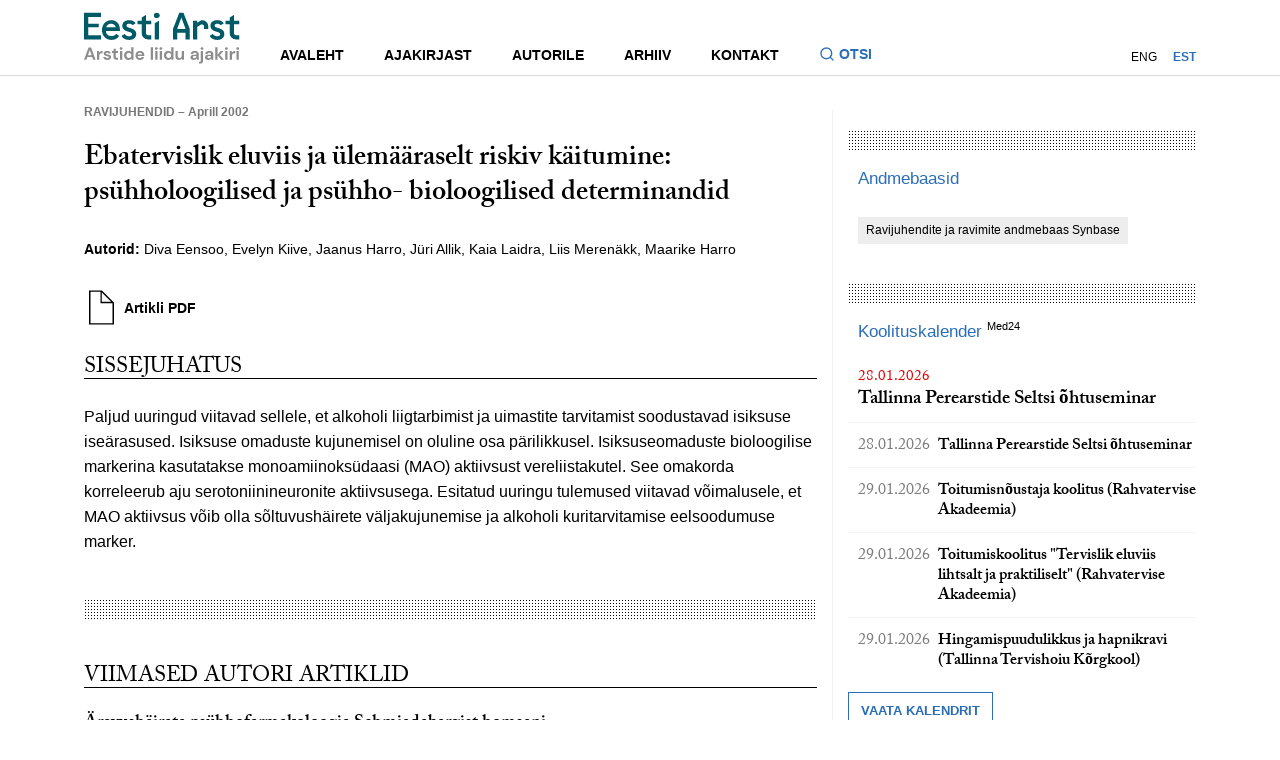

--- FILE ---
content_type: text/html; charset=UTF-8
request_url: https://eestiarst.ee/ebatervislik-eluviis-ja-ulemaaraselt-riskiv-kaitumine-psuhholoogilised-ja-psuhho-bioloogilised-determinandid/
body_size: 10471
content:
<!DOCTYPE html>
<html lang="en">
<head>
    <meta charset="UTF-8">
    <meta http-equiv="X-UA-Compatible" content="IE=edge,chrome=1">
    <title>  Ebatervislik eluviis ja ülemääraselt riskiv käitumine: psühholoogilised ja psühho- bioloogilised determinandid - Eesti Arst - Eesti Arstide Liidu ajakiri</title>
    <script src="//use.typekit.net/crd2jks.js"></script>
    <script>try {
        Typekit.load();
    } catch (e) {
    }</script>
    <meta name='robots' content='max-image-preview:large' />
<link rel="alternate" hreflang="et" href="https://eestiarst.ee/ebatervislik-eluviis-ja-ulemaaraselt-riskiv-kaitumine-psuhholoogilised-ja-psuhho-bioloogilised-determinandid/" />
<link rel="alternate" hreflang="x-default" href="https://eestiarst.ee/ebatervislik-eluviis-ja-ulemaaraselt-riskiv-kaitumine-psuhholoogilised-ja-psuhho-bioloogilised-determinandid/" />
<link rel='stylesheet' id='wp-block-library-css' href='https://eestiarst.ee/wp-includes/css/dist/block-library/style.min.css' type='text/css' media='all' />
<style id='classic-theme-styles-inline-css' type='text/css'>
/*! This file is auto-generated */
.wp-block-button__link{color:#fff;background-color:#32373c;border-radius:9999px;box-shadow:none;text-decoration:none;padding:calc(.667em + 2px) calc(1.333em + 2px);font-size:1.125em}.wp-block-file__button{background:#32373c;color:#fff;text-decoration:none}
</style>
<style id='global-styles-inline-css' type='text/css'>
body{--wp--preset--color--black: #000000;--wp--preset--color--cyan-bluish-gray: #abb8c3;--wp--preset--color--white: #ffffff;--wp--preset--color--pale-pink: #f78da7;--wp--preset--color--vivid-red: #cf2e2e;--wp--preset--color--luminous-vivid-orange: #ff6900;--wp--preset--color--luminous-vivid-amber: #fcb900;--wp--preset--color--light-green-cyan: #7bdcb5;--wp--preset--color--vivid-green-cyan: #00d084;--wp--preset--color--pale-cyan-blue: #8ed1fc;--wp--preset--color--vivid-cyan-blue: #0693e3;--wp--preset--color--vivid-purple: #9b51e0;--wp--preset--gradient--vivid-cyan-blue-to-vivid-purple: linear-gradient(135deg,rgba(6,147,227,1) 0%,rgb(155,81,224) 100%);--wp--preset--gradient--light-green-cyan-to-vivid-green-cyan: linear-gradient(135deg,rgb(122,220,180) 0%,rgb(0,208,130) 100%);--wp--preset--gradient--luminous-vivid-amber-to-luminous-vivid-orange: linear-gradient(135deg,rgba(252,185,0,1) 0%,rgba(255,105,0,1) 100%);--wp--preset--gradient--luminous-vivid-orange-to-vivid-red: linear-gradient(135deg,rgba(255,105,0,1) 0%,rgb(207,46,46) 100%);--wp--preset--gradient--very-light-gray-to-cyan-bluish-gray: linear-gradient(135deg,rgb(238,238,238) 0%,rgb(169,184,195) 100%);--wp--preset--gradient--cool-to-warm-spectrum: linear-gradient(135deg,rgb(74,234,220) 0%,rgb(151,120,209) 20%,rgb(207,42,186) 40%,rgb(238,44,130) 60%,rgb(251,105,98) 80%,rgb(254,248,76) 100%);--wp--preset--gradient--blush-light-purple: linear-gradient(135deg,rgb(255,206,236) 0%,rgb(152,150,240) 100%);--wp--preset--gradient--blush-bordeaux: linear-gradient(135deg,rgb(254,205,165) 0%,rgb(254,45,45) 50%,rgb(107,0,62) 100%);--wp--preset--gradient--luminous-dusk: linear-gradient(135deg,rgb(255,203,112) 0%,rgb(199,81,192) 50%,rgb(65,88,208) 100%);--wp--preset--gradient--pale-ocean: linear-gradient(135deg,rgb(255,245,203) 0%,rgb(182,227,212) 50%,rgb(51,167,181) 100%);--wp--preset--gradient--electric-grass: linear-gradient(135deg,rgb(202,248,128) 0%,rgb(113,206,126) 100%);--wp--preset--gradient--midnight: linear-gradient(135deg,rgb(2,3,129) 0%,rgb(40,116,252) 100%);--wp--preset--font-size--small: 13px;--wp--preset--font-size--medium: 20px;--wp--preset--font-size--large: 36px;--wp--preset--font-size--x-large: 42px;--wp--preset--spacing--20: 0.44rem;--wp--preset--spacing--30: 0.67rem;--wp--preset--spacing--40: 1rem;--wp--preset--spacing--50: 1.5rem;--wp--preset--spacing--60: 2.25rem;--wp--preset--spacing--70: 3.38rem;--wp--preset--spacing--80: 5.06rem;--wp--preset--shadow--natural: 6px 6px 9px rgba(0, 0, 0, 0.2);--wp--preset--shadow--deep: 12px 12px 50px rgba(0, 0, 0, 0.4);--wp--preset--shadow--sharp: 6px 6px 0px rgba(0, 0, 0, 0.2);--wp--preset--shadow--outlined: 6px 6px 0px -3px rgba(255, 255, 255, 1), 6px 6px rgba(0, 0, 0, 1);--wp--preset--shadow--crisp: 6px 6px 0px rgba(0, 0, 0, 1);}:where(.is-layout-flex){gap: 0.5em;}:where(.is-layout-grid){gap: 0.5em;}body .is-layout-flow > .alignleft{float: left;margin-inline-start: 0;margin-inline-end: 2em;}body .is-layout-flow > .alignright{float: right;margin-inline-start: 2em;margin-inline-end: 0;}body .is-layout-flow > .aligncenter{margin-left: auto !important;margin-right: auto !important;}body .is-layout-constrained > .alignleft{float: left;margin-inline-start: 0;margin-inline-end: 2em;}body .is-layout-constrained > .alignright{float: right;margin-inline-start: 2em;margin-inline-end: 0;}body .is-layout-constrained > .aligncenter{margin-left: auto !important;margin-right: auto !important;}body .is-layout-constrained > :where(:not(.alignleft):not(.alignright):not(.alignfull)){max-width: var(--wp--style--global--content-size);margin-left: auto !important;margin-right: auto !important;}body .is-layout-constrained > .alignwide{max-width: var(--wp--style--global--wide-size);}body .is-layout-flex{display: flex;}body .is-layout-flex{flex-wrap: wrap;align-items: center;}body .is-layout-flex > *{margin: 0;}body .is-layout-grid{display: grid;}body .is-layout-grid > *{margin: 0;}:where(.wp-block-columns.is-layout-flex){gap: 2em;}:where(.wp-block-columns.is-layout-grid){gap: 2em;}:where(.wp-block-post-template.is-layout-flex){gap: 1.25em;}:where(.wp-block-post-template.is-layout-grid){gap: 1.25em;}.has-black-color{color: var(--wp--preset--color--black) !important;}.has-cyan-bluish-gray-color{color: var(--wp--preset--color--cyan-bluish-gray) !important;}.has-white-color{color: var(--wp--preset--color--white) !important;}.has-pale-pink-color{color: var(--wp--preset--color--pale-pink) !important;}.has-vivid-red-color{color: var(--wp--preset--color--vivid-red) !important;}.has-luminous-vivid-orange-color{color: var(--wp--preset--color--luminous-vivid-orange) !important;}.has-luminous-vivid-amber-color{color: var(--wp--preset--color--luminous-vivid-amber) !important;}.has-light-green-cyan-color{color: var(--wp--preset--color--light-green-cyan) !important;}.has-vivid-green-cyan-color{color: var(--wp--preset--color--vivid-green-cyan) !important;}.has-pale-cyan-blue-color{color: var(--wp--preset--color--pale-cyan-blue) !important;}.has-vivid-cyan-blue-color{color: var(--wp--preset--color--vivid-cyan-blue) !important;}.has-vivid-purple-color{color: var(--wp--preset--color--vivid-purple) !important;}.has-black-background-color{background-color: var(--wp--preset--color--black) !important;}.has-cyan-bluish-gray-background-color{background-color: var(--wp--preset--color--cyan-bluish-gray) !important;}.has-white-background-color{background-color: var(--wp--preset--color--white) !important;}.has-pale-pink-background-color{background-color: var(--wp--preset--color--pale-pink) !important;}.has-vivid-red-background-color{background-color: var(--wp--preset--color--vivid-red) !important;}.has-luminous-vivid-orange-background-color{background-color: var(--wp--preset--color--luminous-vivid-orange) !important;}.has-luminous-vivid-amber-background-color{background-color: var(--wp--preset--color--luminous-vivid-amber) !important;}.has-light-green-cyan-background-color{background-color: var(--wp--preset--color--light-green-cyan) !important;}.has-vivid-green-cyan-background-color{background-color: var(--wp--preset--color--vivid-green-cyan) !important;}.has-pale-cyan-blue-background-color{background-color: var(--wp--preset--color--pale-cyan-blue) !important;}.has-vivid-cyan-blue-background-color{background-color: var(--wp--preset--color--vivid-cyan-blue) !important;}.has-vivid-purple-background-color{background-color: var(--wp--preset--color--vivid-purple) !important;}.has-black-border-color{border-color: var(--wp--preset--color--black) !important;}.has-cyan-bluish-gray-border-color{border-color: var(--wp--preset--color--cyan-bluish-gray) !important;}.has-white-border-color{border-color: var(--wp--preset--color--white) !important;}.has-pale-pink-border-color{border-color: var(--wp--preset--color--pale-pink) !important;}.has-vivid-red-border-color{border-color: var(--wp--preset--color--vivid-red) !important;}.has-luminous-vivid-orange-border-color{border-color: var(--wp--preset--color--luminous-vivid-orange) !important;}.has-luminous-vivid-amber-border-color{border-color: var(--wp--preset--color--luminous-vivid-amber) !important;}.has-light-green-cyan-border-color{border-color: var(--wp--preset--color--light-green-cyan) !important;}.has-vivid-green-cyan-border-color{border-color: var(--wp--preset--color--vivid-green-cyan) !important;}.has-pale-cyan-blue-border-color{border-color: var(--wp--preset--color--pale-cyan-blue) !important;}.has-vivid-cyan-blue-border-color{border-color: var(--wp--preset--color--vivid-cyan-blue) !important;}.has-vivid-purple-border-color{border-color: var(--wp--preset--color--vivid-purple) !important;}.has-vivid-cyan-blue-to-vivid-purple-gradient-background{background: var(--wp--preset--gradient--vivid-cyan-blue-to-vivid-purple) !important;}.has-light-green-cyan-to-vivid-green-cyan-gradient-background{background: var(--wp--preset--gradient--light-green-cyan-to-vivid-green-cyan) !important;}.has-luminous-vivid-amber-to-luminous-vivid-orange-gradient-background{background: var(--wp--preset--gradient--luminous-vivid-amber-to-luminous-vivid-orange) !important;}.has-luminous-vivid-orange-to-vivid-red-gradient-background{background: var(--wp--preset--gradient--luminous-vivid-orange-to-vivid-red) !important;}.has-very-light-gray-to-cyan-bluish-gray-gradient-background{background: var(--wp--preset--gradient--very-light-gray-to-cyan-bluish-gray) !important;}.has-cool-to-warm-spectrum-gradient-background{background: var(--wp--preset--gradient--cool-to-warm-spectrum) !important;}.has-blush-light-purple-gradient-background{background: var(--wp--preset--gradient--blush-light-purple) !important;}.has-blush-bordeaux-gradient-background{background: var(--wp--preset--gradient--blush-bordeaux) !important;}.has-luminous-dusk-gradient-background{background: var(--wp--preset--gradient--luminous-dusk) !important;}.has-pale-ocean-gradient-background{background: var(--wp--preset--gradient--pale-ocean) !important;}.has-electric-grass-gradient-background{background: var(--wp--preset--gradient--electric-grass) !important;}.has-midnight-gradient-background{background: var(--wp--preset--gradient--midnight) !important;}.has-small-font-size{font-size: var(--wp--preset--font-size--small) !important;}.has-medium-font-size{font-size: var(--wp--preset--font-size--medium) !important;}.has-large-font-size{font-size: var(--wp--preset--font-size--large) !important;}.has-x-large-font-size{font-size: var(--wp--preset--font-size--x-large) !important;}
.wp-block-navigation a:where(:not(.wp-element-button)){color: inherit;}
:where(.wp-block-post-template.is-layout-flex){gap: 1.25em;}:where(.wp-block-post-template.is-layout-grid){gap: 1.25em;}
:where(.wp-block-columns.is-layout-flex){gap: 2em;}:where(.wp-block-columns.is-layout-grid){gap: 2em;}
.wp-block-pullquote{font-size: 1.5em;line-height: 1.6;}
</style>
<link rel='stylesheet' id='contact-form-7-css' href='https://eestiarst.ee/wp-content/plugins/contact-form-7/includes/css/styles.css' type='text/css' media='all' />
<link rel='stylesheet' id='main-css' href='https://eestiarst.ee/wp-content/themes/eesti%20arst/inc/global.min.css' type='text/css' media='all' />
<link rel="https://api.w.org/" href="https://eestiarst.ee/wp-json/" /><link rel="alternate" type="application/json" href="https://eestiarst.ee/wp-json/wp/v2/posts/3917" /><link rel="canonical" href="https://eestiarst.ee/ebatervislik-eluviis-ja-ulemaaraselt-riskiv-kaitumine-psuhholoogilised-ja-psuhho-bioloogilised-determinandid/" />
<link rel="alternate" type="application/json+oembed" href="https://eestiarst.ee/wp-json/oembed/1.0/embed?url=https%3A%2F%2Feestiarst.ee%2Febatervislik-eluviis-ja-ulemaaraselt-riskiv-kaitumine-psuhholoogilised-ja-psuhho-bioloogilised-determinandid%2F" />
<link rel="alternate" type="text/xml+oembed" href="https://eestiarst.ee/wp-json/oembed/1.0/embed?url=https%3A%2F%2Feestiarst.ee%2Febatervislik-eluviis-ja-ulemaaraselt-riskiv-kaitumine-psuhholoogilised-ja-psuhho-bioloogilised-determinandid%2F&#038;format=xml" />
<script type="text/javascript">
(function(url){
	if(/(?:Chrome\/26\.0\.1410\.63 Safari\/537\.31|WordfenceTestMonBot)/.test(navigator.userAgent)){ return; }
	var addEvent = function(evt, handler) {
		if (window.addEventListener) {
			document.addEventListener(evt, handler, false);
		} else if (window.attachEvent) {
			document.attachEvent('on' + evt, handler);
		}
	};
	var removeEvent = function(evt, handler) {
		if (window.removeEventListener) {
			document.removeEventListener(evt, handler, false);
		} else if (window.detachEvent) {
			document.detachEvent('on' + evt, handler);
		}
	};
	var evts = 'contextmenu dblclick drag dragend dragenter dragleave dragover dragstart drop keydown keypress keyup mousedown mousemove mouseout mouseover mouseup mousewheel scroll'.split(' ');
	var logHuman = function() {
		if (window.wfLogHumanRan) { return; }
		window.wfLogHumanRan = true;
		var wfscr = document.createElement('script');
		wfscr.type = 'text/javascript';
		wfscr.async = true;
		wfscr.src = url + '&r=' + Math.random();
		(document.getElementsByTagName('head')[0]||document.getElementsByTagName('body')[0]).appendChild(wfscr);
		for (var i = 0; i < evts.length; i++) {
			removeEvent(evts[i], logHuman);
		}
	};
	for (var i = 0; i < evts.length; i++) {
		addEvent(evts[i], logHuman);
	}
})('//eestiarst.ee/?wordfence_lh=1&hid=5D50B665AF0595CF13050F3141205407');
</script>    <meta name="viewport" content="width=device-width,initial-scale=1,minimum-scale=1, maximum-scale=1,user-scalable=no">
     <!-- Facebook Pixel Code -->
    <script>
      !function(f,b,e,v,n,t,s)
      {if(f.fbq)return;n=f.fbq=function(){n.callMethod?
      n.callMethod.apply(n,arguments):n.queue.push(arguments)};
      if(!f._fbq)f._fbq=n;n.push=n;n.loaded=!0;n.version='2.0';
      n.queue=[];t=b.createElement(e);t.async=!0;
      t.src=v;s=b.getElementsByTagName(e)[0];
      s.parentNode.insertBefore(t,s)}(window, document,'script',
      'https://connect.facebook.net/en_US/fbevents.js');
      fbq('init', '902664683428822');
      fbq('track', 'PageView');
    </script>
    <noscript><img height="1" width="1" style="display:none"
      src="https://www.facebook.com/tr?id=902664683428822&ev=PageView&noscript=1"
    /></noscript>
    <!-- End Facebook Pixel Code -->
</head>
<body>
<header class="site-header">
    <div class="site-header__container">
        <div class="site-header__inner">
            <div class="site-header__logo">
                <a class="site-header__logo-link" href="https://eestiarst.ee" aria-label="Liikuge avalehele.">
                    <svg xmlns="http://www.w3.org/2000/svg" fill="none" viewBox="0 0 142 48" focusable="false">
                        <path fill="#005A66" d="M15.375 4.644V.8H0v24.502h15.375V21.46H3.845v-7.326h9.606v-3.336H3.845V4.644h11.53ZM107.377 7.526h-.481l-3.844 2.4v-1.92h-3.844v17.296h3.844v-11.53l3.844-2.402a2.4 2.4 0 0 1 2.401 2.401v1.921h3.845v-2.401a5.764 5.764 0 0 0-5.765-5.765ZM90.561.8h-3.844L80.95 15.692v9.61h3.845v-6.246h7.686v6.246h3.844v-9.61L90.561.8Zm-5.765 14.894 3.844-10.57 3.844 10.57h-7.688ZM64.378 25.302h3.845V8.006l-3.845 2.403v14.893ZM66.54 5.605h-.48a2.408 2.408 0 0 1-2.402-2.402A2.41 2.41 0 0 1 66.059.8h.48c1.321 0 2.402 1.08 2.402 2.401 0 1.32-1.08 2.401-2.401 2.401M61.134 11.37V8.006H56.33V2.72l-3.845 2.401v2.882h-3.844v3.364h3.844v8.166a5.765 5.765 0 0 0 5.766 5.765h2.881v-3.844h-2.401a2.4 2.4 0 0 1-2.401-2.401v-7.686h4.804v.002ZM41.155 7.526c-3.522 0-6.304 1.93-6.304 5.021-.036 2.634 1.513 4.53 4.614 5.372l1.549.421c2.114.667 2.712 1.23 2.712 2.246 0 1.23-1.163 1.86-2.536 1.86-1.372 0-2.799-.553-3.66-1.549a3.735 3.735 0 0 1-.471-.687l-2.948 1.85c.132.261.28.506.443.74 1.389 2.02 3.828 2.982 6.636 2.982 3.628 0 6.375-2.072 6.375-5.443 0-2.914-1.831-4.388-4.93-5.337l-1.795-.527c-1.726-.527-2.115-1.229-2.115-2.072 0-1.087 1.199-1.65 2.36-1.65 1.294 0 2.306.565 3.086 1.47l2.867-1.816c-1.238-1.91-3.246-2.881-5.883-2.881ZM141.248 11.37V8.006h-4.805V2.72l-3.844 2.401v2.882h-3.845v3.364h3.845v8.166a5.765 5.765 0 0 0 5.765 5.765h2.881v-3.844h-2.401a2.4 2.4 0 0 1-2.401-2.401v-7.686h4.805v.002ZM121.386 7.526c-3.522 0-6.304 1.93-6.304 5.021-.036 2.634 1.513 4.53 4.614 5.372l1.549.421c2.114.667 2.712 1.23 2.712 2.246 0 1.23-1.163 1.86-2.536 1.86-1.372 0-2.799-.553-3.66-1.549a3.712 3.712 0 0 1-.471-.687l-2.948 1.85c.132.261.28.506.443.74 1.389 2.02 3.828 2.982 6.636 2.982 3.628 0 6.373-2.072 6.373-5.443 0-2.914-1.832-4.388-4.93-5.337l-1.796-.527c-1.725-.527-2.112-1.229-2.112-2.072 0-1.087 1.199-1.65 2.359-1.65 1.295 0 2.307.565 3.087 1.47l2.867-1.816c-1.238-1.91-3.246-2.881-5.883-2.881ZM32.67 16.234c0-5.653-3.547-8.708-7.84-8.708-4.947 0-8.495 3.966-8.495 9.129 0 5.163 3.548 9.127 8.494 9.127 3.658 0 5.718-1.41 7.208-3.734l-2.704-1.84c-.928 1.254-2.427 2.064-4.47 2.064-2.734 0-4.848-1.86-5.013-4.774h12.788c.033-.563.033-.878.033-1.264Zm-7.973-5.443c1.924 0 3.677 1.17 4.242 3.343h-8.785c.685-2.227 2.585-3.343 4.54-3.343"/>
                        <path fill="#8C8C8C" d="m0 44.064 4.115-11.253H6.43l4.115 11.253H8.357l-.899-2.604H3.07l-.916 2.604H0Zm6.895-4.214-1.64-4.678L3.63 39.85h3.265ZM11.783 44.064v-7.973h1.831l.193 1.495c.29-.514.683-.926 1.182-1.23.499-.305 1.085-.459 1.76-.459v2.171h-.578c-.45 0-.852.07-1.206.21a1.63 1.63 0 0 0-.828.722c-.198.344-.297.82-.297 1.432v3.632h-2.057ZM21.284 44.257c-.706 0-1.33-.115-1.865-.346-.536-.23-.965-.549-1.285-.956a2.753 2.753 0 0 1-.58-1.415h2.075c.063.311.238.577.522.796.285.219.653.33 1.102.33.45 0 .78-.092.989-.273.21-.182.313-.391.313-.627 0-.343-.15-.576-.45-.699-.299-.122-.718-.245-1.254-.362a13.21 13.21 0 0 1-1.046-.273 4.696 4.696 0 0 1-.972-.41 2.144 2.144 0 0 1-.715-.643c-.182-.263-.273-.586-.273-.972 0-.706.28-1.302.842-1.784.563-.483 1.354-.723 2.37-.723.945 0 1.696.219 2.259.66.562.44.896 1.044 1.005 1.816h-1.945c-.117-.588-.563-.885-1.335-.885-.386 0-.682.076-.892.226-.21.151-.313.337-.313.563 0 .226.155.424.466.563.31.138.723.268 1.239.386.557.13 1.068.27 1.534.426.466.155.838.386 1.119.69.277.306.419.741.419 1.31.011.493-.118.938-.386 1.335-.269.396-.655.707-1.159.933-.504.226-1.1.336-1.784.336M29.561 44.064c-.836 0-1.507-.202-2.01-.612-.504-.407-.756-1.13-.756-2.17v-3.473h-1.366v-1.72h1.366l.24-2.138h1.817v2.137h2.154v1.721h-2.154v3.489c0 .386.083.652.25.796.167.143.452.216.86.216h.995v1.752h-1.398l.002.002ZM33.725 34.852c-.374 0-.682-.113-.925-.336a1.12 1.12 0 0 1-.362-.852c0-.344.12-.624.362-.843.243-.22.549-.33.925-.33.377 0 .683.11.926.33.24.219.362.501.362.843 0 .34-.12.626-.362.852-.24.226-.549.336-.926.336Zm-1.028 1.239h2.057v7.973h-2.057v-7.973ZM40.411 44.257c-.75 0-1.42-.184-2.01-.546a3.907 3.907 0 0 1-1.399-1.495c-.343-.63-.513-1.351-.513-2.154 0-.803.172-1.518.513-2.147a3.896 3.896 0 0 1 1.399-1.478c.588-.36 1.26-.54 2.01-.54.6 0 1.125.114 1.575.34.45.225.815.541 1.092.948v-4.694h2.058v11.573h-1.834l-.224-1.142a3.668 3.668 0 0 1-1.021.933c-.424.268-.973.402-1.648.402m.438-1.8c.663 0 1.207-.222 1.631-.667.424-.445.636-1.015.636-1.712 0-.696-.212-1.266-.636-1.711-.424-.445-.968-.666-1.631-.666-.664 0-1.196.219-1.625.659-.428.44-.642 1.008-.642 1.704 0 .697.214 1.27.642 1.721.429.45.97.676 1.625.676M50.941 44.257c-.803 0-1.516-.172-2.137-.515a3.71 3.71 0 0 1-1.462-1.448c-.353-.622-.53-1.34-.53-2.154 0-.815.174-1.559.523-2.201a3.784 3.784 0 0 1 1.447-1.502c.617-.36 1.342-.54 2.178-.54.782 0 1.474.172 2.074.514.6.343 1.069.812 1.405 1.407.337.596.507 1.258.507 1.985 0 .118-.003.24-.008.37-.004.13-.014.263-.023.402h-6.06c.043.622.26 1.109.653 1.462.39.353.866.53 1.421.53.42 0 .77-.094 1.053-.28.282-.186.496-.431.635-.733h2.09c-.15.504-.4.963-.748 1.375a3.69 3.69 0 0 1-1.285.973c-.509.235-1.085.353-1.728.353m.012-6.686c-.504 0-.95.141-1.335.426-.386.285-.633.716-.74 1.295h3.972c-.033-.525-.226-.944-.58-1.255-.352-.31-.792-.466-1.317-.466ZM62.804 32.489h-2.058v11.575h2.058V32.489ZM65.857 34.852c-.374 0-.683-.113-.925-.336a1.12 1.12 0 0 1-.363-.852c0-.344.12-.624.363-.843.24-.22.548-.33.925-.33s.683.11.925.33c.24.219.363.501.363.843 0 .34-.12.626-.363.852-.24.226-.548.336-.925.336Zm-1.029 1.239h2.058v7.973h-2.058v-7.973ZM69.988 34.852c-.374 0-.682-.113-.925-.336a1.112 1.112 0 0 1-.362-.852c0-.344.12-.624.362-.843.24-.22.549-.33.925-.33.377 0 .683.11.925.33.24.219.363.501.363.843 0 .34-.12.626-.362.852-.24.226-.549.336-.926.336Zm-1.028 1.239h2.057v7.973H68.96v-7.973ZM76.676 44.257c-.75 0-1.42-.184-2.01-.546a3.906 3.906 0 0 1-1.398-1.495c-.344-.63-.514-1.351-.514-2.154 0-.803.172-1.518.514-2.147a3.895 3.895 0 0 1 1.398-1.478c.588-.36 1.26-.54 2.01-.54.6 0 1.126.114 1.575.34.45.225.815.541 1.093.948v-4.694H81.4v11.573h-1.834l-.223-1.142a3.666 3.666 0 0 1-1.022.933c-.424.268-.972.402-1.648.402m.436-1.8c.663 0 1.207-.222 1.631-.667.424-.445.636-1.015.636-1.712 0-.696-.212-1.266-.636-1.711-.424-.445-.968-.666-1.631-.666-.664 0-1.196.219-1.625.659-.428.44-.642 1.008-.642 1.704 0 .697.214 1.27.642 1.721.429.45.97.676 1.625.676M86.321 44.257c-.995 0-1.765-.31-2.307-.932-.541-.622-.812-1.533-.812-2.733V36.09h2.041v4.308c0 .685.139 1.21.417 1.575.278.364.718.546 1.318.546.567 0 1.036-.203 1.406-.612.37-.408.555-.975.555-1.705v-4.115h2.058v7.974h-1.818l-.16-1.352c-.247.471-.603.848-1.069 1.126-.466.277-1.01.419-1.631.419M99.919 44.257c-.685 0-1.248-.11-1.688-.33-.44-.218-.765-.51-.98-.875a2.334 2.334 0 0 1-.322-1.206c0-.739.29-1.34.869-1.8.579-.462 1.447-.693 2.603-.693h2.025v-.193c0-.546-.156-.948-.466-1.205-.311-.256-.697-.386-1.159-.386-.419 0-.781.099-1.092.297-.31.197-.504.49-.579.875h-2.01c.054-.579.25-1.083.586-1.511a3.28 3.28 0 0 1 1.311-.989c.537-.23 1.137-.346 1.801-.346 1.135 0 2.032.285 2.684.852.654.568.979 1.373.979 2.411v4.904h-1.751l-.194-1.286a2.981 2.981 0 0 1-.988 1.062c-.424.278-.968.419-1.632.419m.471-1.608c.589 0 1.048-.193 1.375-.579.327-.386.532-.861.619-1.431h-1.751c-.547 0-.937.099-1.173.296a.921.921 0 0 0-.353.732c0 .311.118.554.353.723.236.172.546.257.933.257M104.775 45.848h.626c.354 0 .605-.07.756-.21.151-.138.226-.373.226-.705V36.09h2.058v8.842c0 .965-.245 1.65-.733 2.057-.487.407-1.148.612-1.984.612h-.949v-1.754Zm2.651-10.996c-.374 0-.683-.113-.925-.336a1.111 1.111 0 0 1-.363-.852c0-.344.12-.624.363-.843.24-.22.548-.33.925-.33s.683.11.925.33c.24.219.363.501.363.843 0 .34-.12.626-.363.852-.242.226-.548.336-.925.336ZM113.182 44.257c-.685 0-1.248-.11-1.688-.33-.44-.218-.768-.51-.982-.875a2.334 2.334 0 0 1-.32-1.206c0-.739.29-1.34.869-1.8.579-.462 1.448-.693 2.603-.693h2.025v-.193c0-.546-.155-.948-.466-1.205-.311-.256-.697-.386-1.158-.386a1.99 1.99 0 0 0-1.093.297c-.31.197-.503.49-.579.875h-2.008c.054-.579.25-1.083.586-1.511a3.283 3.283 0 0 1 1.312-.989c.534-.23 1.134-.346 1.8-.346 1.135 0 2.032.285 2.684.852.655.568.982 1.373.982 2.411v4.904h-1.752l-.193-1.286a2.981 2.981 0 0 1-.988 1.062c-.424.278-.968.419-1.632.419m.464-1.608c.588 0 1.048-.193 1.375-.579.327-.386.532-.861.619-1.431h-1.752c-.546 0-.937.099-1.174.296a.92.92 0 0 0-.353.732c0 .311.117.554.353.723.235.172.546.257.932.257M119.547 44.064V32.489h2.058v6.831l2.83-3.23h2.443l-3.265 3.633 3.795 4.341h-2.573l-3.23-4.004v4.004h-2.058ZM129.626 34.852c-.377 0-.683-.113-.926-.336a1.12 1.12 0 0 1-.362-.853c0-.343.12-.623.362-.842.243-.22.549-.33.926-.33.376 0 .682.11.922.33.241.219.363.501.363.842 0 .342-.12.627-.363.853-.24.226-.548.336-.922.336Zm-1.029 1.239h2.057v7.973h-2.057V36.09ZM132.648 44.064v-7.973h1.832l.193 1.495a3.32 3.32 0 0 1 1.181-1.23c.499-.305 1.086-.459 1.761-.459v2.171h-.579c-.449 0-.852.07-1.205.21a1.632 1.632 0 0 0-.829.722c-.198.344-.296.82-.296 1.432v3.632h-2.058ZM139.962 34.852c-.374 0-.682-.113-.922-.336a1.111 1.111 0 0 1-.363-.852c0-.344.12-.624.363-.843.24-.22.548-.33.922-.33.375 0 .683.11.925.33.241.219.363.501.363.843 0 .34-.12.626-.363.852-.24.226-.548.336-.925.336Zm-1.028 1.239h2.057v7.973h-2.057v-7.973Z"/>
                    </svg>
                </a>
            </div>
            <div class="site-header__navigations">
                <div class="site-header__main-navigation">
                    <nav class="site-nav">
                        <ul id="menu-main" class="menu"><li class="menu-item"><a href="http://eestiarst.ee/"><div class="menu-item-main">Avaleht</div></a></li>
<li class="menu-item"><a href="#"><div class="menu-item-main">Ajakirjast</div></a>
<ul class="sub-menu">
	<li class="menu-item"><a href="https://eestiarst.ee/ajakirjast/ajalugu/"><div class="menu-item-main">Ajalugu</div></a></li>
	<li class="menu-item"><a href="https://eestiarst.ee/ajakirjast/toimetus/"><div class="menu-item-main">Toimetus</div></a></li>
	<li class="menu-item"><a href="https://eestiarst.ee/ajakirjast/kolleegium/"><div class="menu-item-main">Kolleegium</div></a></li>
	<li class="menu-item"><a href="https://eestiarst.ee/ajakirjast/valjaandja/"><div class="menu-item-main">Väljaandja</div></a></li>
</ul>
</li>
<li class="menu-item"><a href="https://eestiarst.ee/autorile/"><div class="menu-item-main">Autorile</div></a></li>
<li class="menu-item"><a href="http://eestiarst.ee/issue/"><div class="menu-item-main">Arhiiv</div></a></li>
<li class="menu-item"><a href="#"><div class="menu-item-main">Kontakt</div></a>
<ul class="sub-menu">
	<li class="menu-item"><a href="https://eestiarst.ee/kontakt/"><div class="menu-item-main">Toimetuse kontakt</div></a></li>
	<li class="menu-item"><a href="https://eestiarst.ee/kontakt/reklaam/"><div class="menu-item-main">Reklaam</div></a></li>
	<li class="menu-item"><a href="https://www.med24.ee/ajakirjad/tellimine"><div class="menu-item-main">Telli ajakiri</div></a></li>
</ul>
</li>
</ul>                    </nav>
                    <button class="site-header__search-toggle js-search-toggle" type="button" aria-expanded="false" aria-label="Lülitage otsinguvormi sisse ja välja" aria-controls="search-form">
                        <svg class="site-header__search-icon" focusable="false" xmlns="http://www.w3.org/2000/svg" fill="none" viewBox="0 0 16 16">
                            <path fill="#2A6EBB" d="m12.02 11.078 2.856 2.855-.943.943-2.855-2.855a6.002 6.002 0 0 1-9.745-4.687c0-3.313 2.688-6 6-6a6.002 6.002 0 0 1 4.688 9.744Zm-1.337-.495a4.665 4.665 0 0 0-3.35-7.916 4.665 4.665 0 0 0-4.666 4.666 4.665 4.665 0 0 0 7.916 3.35l.1-.1Z"/>
                        </svg>
                        <span>Otsi</span>
                    </button>
                </div>
                <nav class="account-nav">
                                        <ul class="lang-nav">
                        <li class="menu-item"><a href="https://eestiarst.ee/en/">ENG</a></li><li class="menu-item current-menu-item"><a href="https://eestiarst.ee/ebatervislik-eluviis-ja-ulemaaraselt-riskiv-kaitumine-psuhholoogilised-ja-psuhho-bioloogilised-determinandid/">EST</a></li>                    </ul>
                </nav>
            </div>
        </div>
    </div>
    <div class="site-header__search-container">
        <div class="container">
            <div class="search">
                <form id="search-form" role="search" method="get" class="search-form" action="https://eestiarst.ee">
                    <input type="search" name="s" placeholder="Otsi artikleid, uudiseid, sisulehti..." class="search-field" value=""/>
                    <button type="submit" id="search-submit" value="OtsiGH">
                        <svg class="icon-find">
                            <use xmlns:xlink="http://www.w3.org/1999/xlink" xlink:href="https://eestiarst.ee/wp-content/themes/eesti%20arst/inc/global.svg#icon-find4"></use>
                        </svg>
                        <div class="submit-txt">Otsi</div>
                    </button>
                </form>
            </div>
        </div>
    </div>
</header>
<header class="site-header-mobile">
    <div class="site-header__container">
        <div class="site-header__inner">
            <div class="site-header__logo">
                <a class="site-header__logo-link" href="https://eestiarst.ee" aria-label="Liikuge avalehele.">
                    <svg xmlns="http://www.w3.org/2000/svg" fill="none" viewBox="0 0 142 48" focusable="false">
                        <path fill="#005A66" d="M15.375 4.644V.8H0v24.502h15.375V21.46H3.845v-7.326h9.606v-3.336H3.845V4.644h11.53ZM107.377 7.526h-.481l-3.844 2.4v-1.92h-3.844v17.296h3.844v-11.53l3.844-2.402a2.4 2.4 0 0 1 2.401 2.401v1.921h3.845v-2.401a5.764 5.764 0 0 0-5.765-5.765ZM90.561.8h-3.844L80.95 15.692v9.61h3.845v-6.246h7.686v6.246h3.844v-9.61L90.561.8Zm-5.765 14.894 3.844-10.57 3.844 10.57h-7.688ZM64.378 25.302h3.845V8.006l-3.845 2.403v14.893ZM66.54 5.605h-.48a2.408 2.408 0 0 1-2.402-2.402A2.41 2.41 0 0 1 66.059.8h.48c1.321 0 2.402 1.08 2.402 2.401 0 1.32-1.08 2.401-2.401 2.401M61.134 11.37V8.006H56.33V2.72l-3.845 2.401v2.882h-3.844v3.364h3.844v8.166a5.765 5.765 0 0 0 5.766 5.765h2.881v-3.844h-2.401a2.4 2.4 0 0 1-2.401-2.401v-7.686h4.804v.002ZM41.155 7.526c-3.522 0-6.304 1.93-6.304 5.021-.036 2.634 1.513 4.53 4.614 5.372l1.549.421c2.114.667 2.712 1.23 2.712 2.246 0 1.23-1.163 1.86-2.536 1.86-1.372 0-2.799-.553-3.66-1.549a3.735 3.735 0 0 1-.471-.687l-2.948 1.85c.132.261.28.506.443.74 1.389 2.02 3.828 2.982 6.636 2.982 3.628 0 6.375-2.072 6.375-5.443 0-2.914-1.831-4.388-4.93-5.337l-1.795-.527c-1.726-.527-2.115-1.229-2.115-2.072 0-1.087 1.199-1.65 2.36-1.65 1.294 0 2.306.565 3.086 1.47l2.867-1.816c-1.238-1.91-3.246-2.881-5.883-2.881ZM141.248 11.37V8.006h-4.805V2.72l-3.844 2.401v2.882h-3.845v3.364h3.845v8.166a5.765 5.765 0 0 0 5.765 5.765h2.881v-3.844h-2.401a2.4 2.4 0 0 1-2.401-2.401v-7.686h4.805v.002ZM121.386 7.526c-3.522 0-6.304 1.93-6.304 5.021-.036 2.634 1.513 4.53 4.614 5.372l1.549.421c2.114.667 2.712 1.23 2.712 2.246 0 1.23-1.163 1.86-2.536 1.86-1.372 0-2.799-.553-3.66-1.549a3.712 3.712 0 0 1-.471-.687l-2.948 1.85c.132.261.28.506.443.74 1.389 2.02 3.828 2.982 6.636 2.982 3.628 0 6.373-2.072 6.373-5.443 0-2.914-1.832-4.388-4.93-5.337l-1.796-.527c-1.725-.527-2.112-1.229-2.112-2.072 0-1.087 1.199-1.65 2.359-1.65 1.295 0 2.307.565 3.087 1.47l2.867-1.816c-1.238-1.91-3.246-2.881-5.883-2.881ZM32.67 16.234c0-5.653-3.547-8.708-7.84-8.708-4.947 0-8.495 3.966-8.495 9.129 0 5.163 3.548 9.127 8.494 9.127 3.658 0 5.718-1.41 7.208-3.734l-2.704-1.84c-.928 1.254-2.427 2.064-4.47 2.064-2.734 0-4.848-1.86-5.013-4.774h12.788c.033-.563.033-.878.033-1.264Zm-7.973-5.443c1.924 0 3.677 1.17 4.242 3.343h-8.785c.685-2.227 2.585-3.343 4.54-3.343"/>
                        <path fill="#8C8C8C" d="m0 44.064 4.115-11.253H6.43l4.115 11.253H8.357l-.899-2.604H3.07l-.916 2.604H0Zm6.895-4.214-1.64-4.678L3.63 39.85h3.265ZM11.783 44.064v-7.973h1.831l.193 1.495c.29-.514.683-.926 1.182-1.23.499-.305 1.085-.459 1.76-.459v2.171h-.578c-.45 0-.852.07-1.206.21a1.63 1.63 0 0 0-.828.722c-.198.344-.297.82-.297 1.432v3.632h-2.057ZM21.284 44.257c-.706 0-1.33-.115-1.865-.346-.536-.23-.965-.549-1.285-.956a2.753 2.753 0 0 1-.58-1.415h2.075c.063.311.238.577.522.796.285.219.653.33 1.102.33.45 0 .78-.092.989-.273.21-.182.313-.391.313-.627 0-.343-.15-.576-.45-.699-.299-.122-.718-.245-1.254-.362a13.21 13.21 0 0 1-1.046-.273 4.696 4.696 0 0 1-.972-.41 2.144 2.144 0 0 1-.715-.643c-.182-.263-.273-.586-.273-.972 0-.706.28-1.302.842-1.784.563-.483 1.354-.723 2.37-.723.945 0 1.696.219 2.259.66.562.44.896 1.044 1.005 1.816h-1.945c-.117-.588-.563-.885-1.335-.885-.386 0-.682.076-.892.226-.21.151-.313.337-.313.563 0 .226.155.424.466.563.31.138.723.268 1.239.386.557.13 1.068.27 1.534.426.466.155.838.386 1.119.69.277.306.419.741.419 1.31.011.493-.118.938-.386 1.335-.269.396-.655.707-1.159.933-.504.226-1.1.336-1.784.336M29.561 44.064c-.836 0-1.507-.202-2.01-.612-.504-.407-.756-1.13-.756-2.17v-3.473h-1.366v-1.72h1.366l.24-2.138h1.817v2.137h2.154v1.721h-2.154v3.489c0 .386.083.652.25.796.167.143.452.216.86.216h.995v1.752h-1.398l.002.002ZM33.725 34.852c-.374 0-.682-.113-.925-.336a1.12 1.12 0 0 1-.362-.852c0-.344.12-.624.362-.843.243-.22.549-.33.925-.33.377 0 .683.11.926.33.24.219.362.501.362.843 0 .34-.12.626-.362.852-.24.226-.549.336-.926.336Zm-1.028 1.239h2.057v7.973h-2.057v-7.973ZM40.411 44.257c-.75 0-1.42-.184-2.01-.546a3.907 3.907 0 0 1-1.399-1.495c-.343-.63-.513-1.351-.513-2.154 0-.803.172-1.518.513-2.147a3.896 3.896 0 0 1 1.399-1.478c.588-.36 1.26-.54 2.01-.54.6 0 1.125.114 1.575.34.45.225.815.541 1.092.948v-4.694h2.058v11.573h-1.834l-.224-1.142a3.668 3.668 0 0 1-1.021.933c-.424.268-.973.402-1.648.402m.438-1.8c.663 0 1.207-.222 1.631-.667.424-.445.636-1.015.636-1.712 0-.696-.212-1.266-.636-1.711-.424-.445-.968-.666-1.631-.666-.664 0-1.196.219-1.625.659-.428.44-.642 1.008-.642 1.704 0 .697.214 1.27.642 1.721.429.45.97.676 1.625.676M50.941 44.257c-.803 0-1.516-.172-2.137-.515a3.71 3.71 0 0 1-1.462-1.448c-.353-.622-.53-1.34-.53-2.154 0-.815.174-1.559.523-2.201a3.784 3.784 0 0 1 1.447-1.502c.617-.36 1.342-.54 2.178-.54.782 0 1.474.172 2.074.514.6.343 1.069.812 1.405 1.407.337.596.507 1.258.507 1.985 0 .118-.003.24-.008.37-.004.13-.014.263-.023.402h-6.06c.043.622.26 1.109.653 1.462.39.353.866.53 1.421.53.42 0 .77-.094 1.053-.28.282-.186.496-.431.635-.733h2.09c-.15.504-.4.963-.748 1.375a3.69 3.69 0 0 1-1.285.973c-.509.235-1.085.353-1.728.353m.012-6.686c-.504 0-.95.141-1.335.426-.386.285-.633.716-.74 1.295h3.972c-.033-.525-.226-.944-.58-1.255-.352-.31-.792-.466-1.317-.466ZM62.804 32.489h-2.058v11.575h2.058V32.489ZM65.857 34.852c-.374 0-.683-.113-.925-.336a1.12 1.12 0 0 1-.363-.852c0-.344.12-.624.363-.843.24-.22.548-.33.925-.33s.683.11.925.33c.24.219.363.501.363.843 0 .34-.12.626-.363.852-.24.226-.548.336-.925.336Zm-1.029 1.239h2.058v7.973h-2.058v-7.973ZM69.988 34.852c-.374 0-.682-.113-.925-.336a1.112 1.112 0 0 1-.362-.852c0-.344.12-.624.362-.843.24-.22.549-.33.925-.33.377 0 .683.11.925.33.24.219.363.501.363.843 0 .34-.12.626-.362.852-.24.226-.549.336-.926.336Zm-1.028 1.239h2.057v7.973H68.96v-7.973ZM76.676 44.257c-.75 0-1.42-.184-2.01-.546a3.906 3.906 0 0 1-1.398-1.495c-.344-.63-.514-1.351-.514-2.154 0-.803.172-1.518.514-2.147a3.895 3.895 0 0 1 1.398-1.478c.588-.36 1.26-.54 2.01-.54.6 0 1.126.114 1.575.34.45.225.815.541 1.093.948v-4.694H81.4v11.573h-1.834l-.223-1.142a3.666 3.666 0 0 1-1.022.933c-.424.268-.972.402-1.648.402m.436-1.8c.663 0 1.207-.222 1.631-.667.424-.445.636-1.015.636-1.712 0-.696-.212-1.266-.636-1.711-.424-.445-.968-.666-1.631-.666-.664 0-1.196.219-1.625.659-.428.44-.642 1.008-.642 1.704 0 .697.214 1.27.642 1.721.429.45.97.676 1.625.676M86.321 44.257c-.995 0-1.765-.31-2.307-.932-.541-.622-.812-1.533-.812-2.733V36.09h2.041v4.308c0 .685.139 1.21.417 1.575.278.364.718.546 1.318.546.567 0 1.036-.203 1.406-.612.37-.408.555-.975.555-1.705v-4.115h2.058v7.974h-1.818l-.16-1.352c-.247.471-.603.848-1.069 1.126-.466.277-1.01.419-1.631.419M99.919 44.257c-.685 0-1.248-.11-1.688-.33-.44-.218-.765-.51-.98-.875a2.334 2.334 0 0 1-.322-1.206c0-.739.29-1.34.869-1.8.579-.462 1.447-.693 2.603-.693h2.025v-.193c0-.546-.156-.948-.466-1.205-.311-.256-.697-.386-1.159-.386-.419 0-.781.099-1.092.297-.31.197-.504.49-.579.875h-2.01c.054-.579.25-1.083.586-1.511a3.28 3.28 0 0 1 1.311-.989c.537-.23 1.137-.346 1.801-.346 1.135 0 2.032.285 2.684.852.654.568.979 1.373.979 2.411v4.904h-1.751l-.194-1.286a2.981 2.981 0 0 1-.988 1.062c-.424.278-.968.419-1.632.419m.471-1.608c.589 0 1.048-.193 1.375-.579.327-.386.532-.861.619-1.431h-1.751c-.547 0-.937.099-1.173.296a.921.921 0 0 0-.353.732c0 .311.118.554.353.723.236.172.546.257.933.257M104.775 45.848h.626c.354 0 .605-.07.756-.21.151-.138.226-.373.226-.705V36.09h2.058v8.842c0 .965-.245 1.65-.733 2.057-.487.407-1.148.612-1.984.612h-.949v-1.754Zm2.651-10.996c-.374 0-.683-.113-.925-.336a1.111 1.111 0 0 1-.363-.852c0-.344.12-.624.363-.843.24-.22.548-.33.925-.33s.683.11.925.33c.24.219.363.501.363.843 0 .34-.12.626-.363.852-.242.226-.548.336-.925.336ZM113.182 44.257c-.685 0-1.248-.11-1.688-.33-.44-.218-.768-.51-.982-.875a2.334 2.334 0 0 1-.32-1.206c0-.739.29-1.34.869-1.8.579-.462 1.448-.693 2.603-.693h2.025v-.193c0-.546-.155-.948-.466-1.205-.311-.256-.697-.386-1.158-.386a1.99 1.99 0 0 0-1.093.297c-.31.197-.503.49-.579.875h-2.008c.054-.579.25-1.083.586-1.511a3.283 3.283 0 0 1 1.312-.989c.534-.23 1.134-.346 1.8-.346 1.135 0 2.032.285 2.684.852.655.568.982 1.373.982 2.411v4.904h-1.752l-.193-1.286a2.981 2.981 0 0 1-.988 1.062c-.424.278-.968.419-1.632.419m.464-1.608c.588 0 1.048-.193 1.375-.579.327-.386.532-.861.619-1.431h-1.752c-.546 0-.937.099-1.174.296a.92.92 0 0 0-.353.732c0 .311.117.554.353.723.235.172.546.257.932.257M119.547 44.064V32.489h2.058v6.831l2.83-3.23h2.443l-3.265 3.633 3.795 4.341h-2.573l-3.23-4.004v4.004h-2.058ZM129.626 34.852c-.377 0-.683-.113-.926-.336a1.12 1.12 0 0 1-.362-.853c0-.343.12-.623.362-.842.243-.22.549-.33.926-.33.376 0 .682.11.922.33.241.219.363.501.363.842 0 .342-.12.627-.363.853-.24.226-.548.336-.922.336Zm-1.029 1.239h2.057v7.973h-2.057V36.09ZM132.648 44.064v-7.973h1.832l.193 1.495a3.32 3.32 0 0 1 1.181-1.23c.499-.305 1.086-.459 1.761-.459v2.171h-.579c-.449 0-.852.07-1.205.21a1.632 1.632 0 0 0-.829.722c-.198.344-.296.82-.296 1.432v3.632h-2.058ZM139.962 34.852c-.374 0-.682-.113-.922-.336a1.111 1.111 0 0 1-.363-.852c0-.344.12-.624.363-.843.24-.22.548-.33.922-.33.375 0 .683.11.925.33.241.219.363.501.363.843 0 .34-.12.626-.363.852-.24.226-.548.336-.925.336Zm-1.028 1.239h2.057v7.973h-2.057v-7.973Z"/>
                    </svg>
                </a>
            </div>
            <div class="site-header-mobile-fixed">
                <button class="btn-menu active">
                    <svg class="icon-menu">
                        <use xmlns:xlink="http://www.w3.org/1999/xlink" xlink:href="https://eestiarst.ee/wp-content/themes/eesti%20arst/inc/global.svg#icon-menu"></use>
                    </svg>
                </button>
                <button class="btn-menu">
                    <svg class="icon-menu">
                        <use xmlns:xlink="http://www.w3.org/1999/xlink" xlink:href="https://eestiarst.ee/wp-content/themes/eesti%20arst/inc/global.svg#icon-close"></use>
                    </svg>
                </button>
            </div>
            <nav class="site-nav">
                <div class="menu-inner">
                    <ul id="menu-main-1" class="menu"><li class="menu-item"><div class="menu-item-main"><a href="http://eestiarst.ee/">Avaleht</a></div></li>
<li class="menu-item"><div class="menu-item-main"><a href="#">Ajakirjast</a></div>
<ul class="sub-menu">
	<li class="menu-item"><div class="menu-item-main"><a href="https://eestiarst.ee/ajakirjast/ajalugu/">Ajalugu</a></div></li>
	<li class="menu-item"><div class="menu-item-main"><a href="https://eestiarst.ee/ajakirjast/toimetus/">Toimetus</a></div></li>
	<li class="menu-item"><div class="menu-item-main"><a href="https://eestiarst.ee/ajakirjast/kolleegium/">Kolleegium</a></div></li>
	<li class="menu-item"><div class="menu-item-main"><a href="https://eestiarst.ee/ajakirjast/valjaandja/">Väljaandja</a></div></li>
</ul>
</li>
<li class="menu-item"><div class="menu-item-main"><a href="https://eestiarst.ee/autorile/">Autorile</a></div></li>
<li class="menu-item"><div class="menu-item-main"><a href="http://eestiarst.ee/issue/">Arhiiv</a></div></li>
<li class="menu-item"><div class="menu-item-main"><a href="#">Kontakt</a></div>
<ul class="sub-menu">
	<li class="menu-item"><div class="menu-item-main"><a href="https://eestiarst.ee/kontakt/">Toimetuse kontakt</a></div></li>
	<li class="menu-item"><div class="menu-item-main"><a href="https://eestiarst.ee/kontakt/reklaam/">Reklaam</a></div></li>
	<li class="menu-item"><div class="menu-item-main"><a href="https://www.med24.ee/ajakirjad/tellimine">Telli ajakiri</a></div></li>
</ul>
</li>
</ul>                    <div class="search">
                        <form id="search-form" role="search" method="get" class="search-form" action="https://eestiarst.ee">
                            <input type="search" name="s" placeholder="Otsi artikleid, uudiseid, sisulehti..." class="search-field" value=""/>
                            <button type="submit" id="search-submit" value="OtsiGH">
                                <svg class="icon-find">
                                    <use xmlns:xlink="http://www.w3.org/1999/xlink" xlink:href="https://eestiarst.ee/wp-content/themes/eesti%20arst/inc/global.svg#icon-find4"></use>
                                </svg>
                                <div class="submit-txt">Otsi</div>
                            </button>
                        </form>
                    </div>
                    <ul class="lang-nav">
                        <li class="menu-item"><a href="https://eestiarst.ee/en/">ENG</a></li><li class="menu-item current-menu-item"><a href="https://eestiarst.ee/ebatervislik-eluviis-ja-ulemaaraselt-riskiv-kaitumine-psuhholoogilised-ja-psuhho-bioloogilised-determinandid/">EST</a></li>                    </ul>
                </div>
            </nav>
        </div>
    </div>
</header>
                    <div class="container">
            <main class="single-article site-main">
                <section class="article-header">
                    
                    <div class="article-sub">
                        RAVIJUHENDID – Aprill 2002                    </div>
                    <h1>Ebatervislik eluviis ja ülemääraselt riskiv käitumine: psühholoogilised ja psühho- bioloogilised determinandid</h1>
                            <p>
            <span class="authors">Autorid: </span><a href="https://eestiarst.ee/authors/diva-eensoo/">Diva Eensoo</a>, <a href="https://eestiarst.ee/authors/evelyn-kiive/">Evelyn Kiive</a>, <a href="https://eestiarst.ee/authors/jaanus-harro/">Jaanus Harro</a>, <a href="https://eestiarst.ee/authors/juri-allik/">Jüri Allik</a>, <a href="https://eestiarst.ee/authors/kaia-laidra/">Kaia Laidra</a>, <a href="https://eestiarst.ee/authors/liis-merenakk/">Liis Merenäkk</a>, <a href="https://eestiarst.ee/authors/maarike-harro/">Maarike Harro</a>        </p>
                                                                                            <div class="article-header-icons">
                            <a class="icon-group" href="http://ojs.utlib.ee/index.php/EA/article/viewFile/9436/4624" target="_blank" alt="">
                                <svg class="icon">
                                    <use xmlns:xlink="http://www.w3.org/1999/xlink" xlink:href="https://eestiarst.ee/wp-content/themes/eesti%20arst/inc/global.svg#icon-icon-file"></use>
                                </svg>
                                <h4>Artikli PDF</h4>
                            </a>
                        </div>
                                    </section>
                <section class="article-content">
                    <h1 class="article-abstract">Sissejuhatus</h1>
                    <p> Paljud uuringud viitavad sellele, et alkoholi liigtarbimist ja uimastite tarvitamist soodustavad isiksuse iseärasused. Isiksuse omaduste kujunemisel on oluline osa pärilikkusel. Isiksuseomaduste bioloogilise markerina kasutatakse monoamiinoksüdaasi (MAO) aktiivsust vereliistakutel. See omakorda korreleerub aju serotoniinineuronite aktiivsusega. Esitatud uuringu tulemused viitavad võimalusele, et MAO aktiivsus võib olla sõltuvushäirete väljakujunemise ja alkoholi kuritarvitamise eelsoodumuse marker.  </p>
                </section>
                                        <section class="article-footer">
                            <h1 class="article-footer-title">
                                Viimased autori artiklid                            </h1>
                                                            <div class="article-ref">
                                    <p><a href="https://eestiarst.ee/arevushairete-psuhhofarmakoloogia-schmiedebergist-homseni/">Ärevushäirete psühhofarmakoloogia Schmiedebergist homseni</a></p>
                                    <div class="article-ref-author">
                                                <p>
            <span class="authors">Autorid: </span><a href="https://eestiarst.ee/authors/jaanus-harro/">Jaanus Harro</a>        </p>
                                            </div>
                                </div>
                                                                <div class="article-ref">
                                    <p><a href="https://eestiarst.ee/riskeeriv-liikluskaitumine-ning-riskikaitumise-markerid-kooliopilastel-ja-soidukijuhtidel-doktorivaitekirja-kokkuvote/">Riskeeriv liikluskäitumine ning riskikäitumise markerid kooliõpilastel ja sõidukijuhtidel. Doktoriväitekirja kokkuvõte</a></p>
                                    <div class="article-ref-author">
                                                <p>
            <span class="authors">Autorid: </span><a href="https://eestiarst.ee/authors/diva-eensoo/">Diva Eensoo</a>        </p>
                                            </div>
                                </div>
                                                                <div class="article-ref">
                                    <p><a href="https://eestiarst.ee/soltuvuse-neurobioloogia/">Sõltuvuse neurobioloogia</a></p>
                                    <div class="article-ref-author">
                                                <p>
            <span class="authors">Autorid: </span><a href="https://eestiarst.ee/authors/jaanus-harro/">Jaanus Harro</a>        </p>
                                            </div>
                                </div>
                                                        </section>
                                    </main>
            
<section class="sidebar">
    <div class="sidebar-container">
        <!-- Databases widget -->
                            <div class="sidebar-ticker sidebar-dbs">
                <h3>Andmebaasid</h3>
                <ul class="sidebar-db-list">
                                            <li><a href="https://app.synbase.eu/" target="_blank">Ravijuhendite ja ravimite andmebaas Synbase</a></li>
                                    </ul>
            </div>
        
        <!-- Calendar widget -->
                            <div class="sidebar-ticker med24_calendar">
                <h3>Koolituskalender<span class="hint">Med24</span></h3>
                <ul class="sidebar-ticker-list course">
                                                                                                    <li class="course-featured"><a href="https://med24.ee/koolituskalender/tallinna-perearstide-seltsi-%C3%B5htuseminar" target="_blank">
                                    <div class="course-featured-content">
                                        <div class="ticker-date">28.01.2026</div>Tallinna Perearstide Seltsi õhtuseminar</div>
                                </a></li>
                                                                                                <li><a href="https://med24.ee/koolituskalender/tallinna-perearstide-seltsi-%C3%B5htuseminar" target="_blank">
                                    <div class="ticker-date">28.01.2026</div>
                                    <div class="ticker-title">Tallinna Perearstide Seltsi õhtuseminar</div>
                                </a></li>
                                                                                                <li><a href="https://med24.ee/koolituskalender/toitumisn%C3%B5ustaja-koolitus-rahvatervise-akadeemia-0" target="_blank">
                                    <div class="ticker-date">29.01.2026</div>
                                    <div class="ticker-title">Toitumisnõustaja koolitus (Rahvatervise Akadeemia)</div>
                                </a></li>
                                                                                                <li><a href="https://med24.ee/koolituskalender/toitumiskoolitus-tervislik-eluviis-lihtsalt-ja-praktiliselt-rahvatervise-akadeemia" target="_blank">
                                    <div class="ticker-date">29.01.2026</div>
                                    <div class="ticker-title">Toitumiskoolitus "Tervislik eluviis lihtsalt ja praktiliselt" (Rahvatervise Akadeemia)</div>
                                </a></li>
                                                                                                <li><a href="https://med24.ee/koolituskalender/hingamispuudulikkus-ja-hapnikravi-tallinna-tervishoiu-k%C3%B5rgkool" target="_blank">
                                    <div class="ticker-date">29.01.2026</div>
                                    <div class="ticker-title">Hingamispuudulikkus ja hapnikravi (Tallinna Tervishoiu Kõrgkool)</div>
                                </a></li>
                                                            </ul>
                <a href="http://www.med24.ee/koolituskalender/" class="course-cal-btn">Vaata kalendrit</a>
            </div>
        
            </div>
</section>
        </div>
    <script type='text/javascript' src='https://eestiarst.ee/wp-content/plugins/contact-form-7/includes/swv/js/index.js' id='swv-js'></script>
<script type='text/javascript' id='contact-form-7-js-extra'>
/* <![CDATA[ */
var wpcf7 = {"api":{"root":"https:\/\/eestiarst.ee\/wp-json\/","namespace":"contact-form-7\/v1"}};
/* ]]> */
</script>
<script type='text/javascript' src='https://eestiarst.ee/wp-content/plugins/contact-form-7/includes/js/index.js' id='contact-form-7-js'></script>
<script type='text/javascript' src='https://eestiarst.ee/wp-content/themes/eesti%20arst/inc/js/jquery.min.js' id='jquery-js'></script>
<script type='text/javascript' id='global-js-extra'>
/* <![CDATA[ */
var gtap = {"ajax_path":"https:\/\/eestiarst.ee\/wp-admin\/admin-ajax.php?lang=et","lang":"et","ajax_nonce":"71fbfa7c23","template_path":"https:\/\/eestiarst.ee\/wp-content\/themes\/eesti%20arst"};
/* ]]> */
</script>
<script type='text/javascript' src='https://eestiarst.ee/wp-content/themes/eesti%20arst/inc/js/global.min.js' id='global-js'></script>
<footer>
    <div class="container">
        <p><img src="https://eestiarst.ee/wp-content/themes/eesti%20arst/inc/img/logo_white.png" width="100" height="16" class="footer-logo"></p>
        <p>Celsius Healthcare OÜ © </p>
        <p>E-post: <a href="mailto:eestiarst@eestiarst.ee ">eestiarst@eestiarst.ee </a></p>
        <p>Telefon: 742 7825</p>
    </div>
</footer>
<script>
    (function(i, s, o, g, r, a, m) {
        i['GoogleAnalyticsObject'] = r;
        i[r] = i[r] || function() {
            (i[r].q = i[r].q || []).push(arguments)
        }, i[r].l = 1 * new Date();
        a = s.createElement(o),
            m = s.getElementsByTagName(o)[0];
        a.async = 1;
        a.src   = g;
        m.parentNode.insertBefore(a, m)
    })(window, document, 'script', '//www.google-analytics.com/analytics.js', 'ga');

    ga('create', 'UA-9644541-5', 'auto');
    ga('send', 'pageview');

</script>
</body>
</html>
